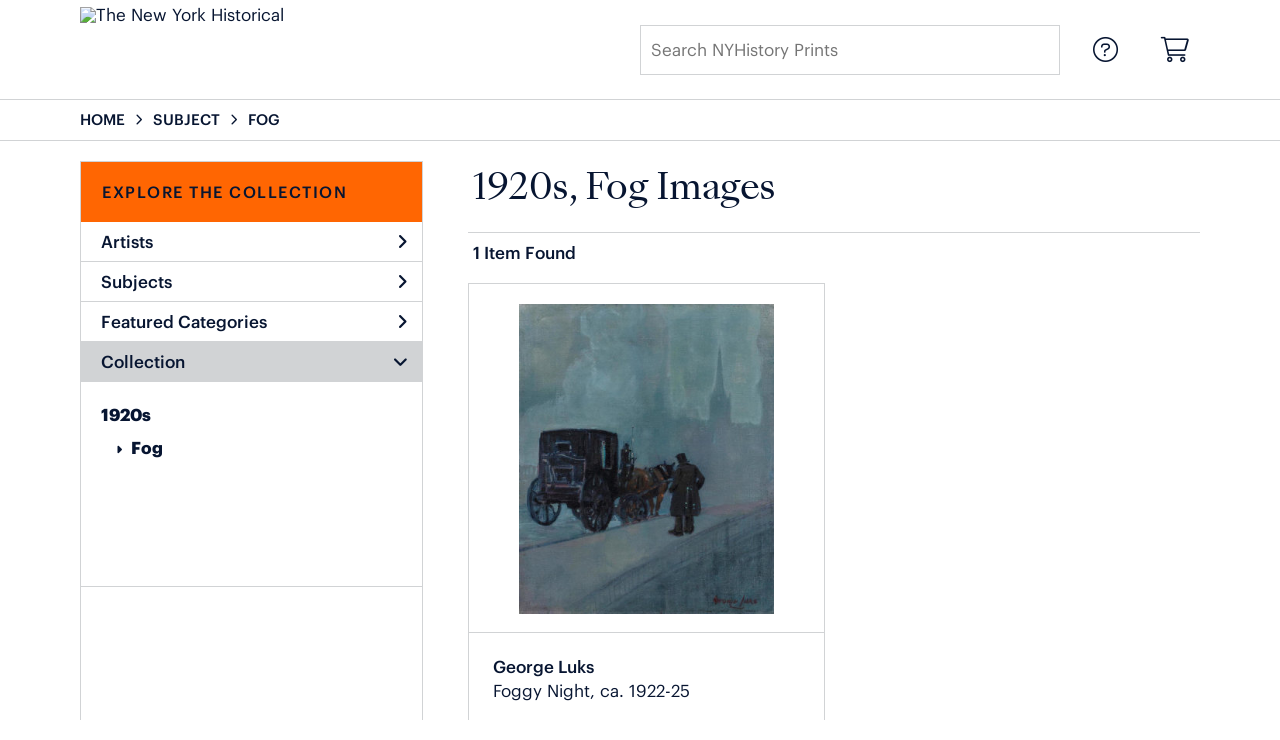

--- FILE ---
content_type: text/html; charset=UTF-8
request_url: https://prints.nyhistory.org/search/collection/1920s/subject/fog
body_size: 3484
content:
<!DOCTYPE html>
<html lang="en-US">
<head>
<meta charset="utf-8">
<title>1920s, Fog Images Prints - NYHistory Prints | Custom Prints and Framing from The New York Historical - prints.nyhistory.org</title>
<meta name="viewport" content="width=device-width, initial-scale=1">
<meta http-equiv="content-type" content="text/html;charset=UTF-8">
<meta name="title" content="1920s, Fog Images Prints - NYHistory Prints | Custom Prints and Framing from The New York Historical - prints.nyhistory.org">
<meta name="description" content="1920s, Fog Images Custom Prints and Framing from The New York Historical - (1 items). Archival paper prints and reproductions on canvas for your home or office.">
<meta name="csrf-token" content="ujisk9TiKRk5G7MVM3JtAglZslOpqntSEA0ejwKP">
<meta property="og:site_name" content="The New York Historical">
<meta property="og:title" content="1920s, Fog Images Prints - NYHistory Prints | Custom Prints and Framing from The New York Historical - prints.nyhistory.org">
<meta property="og:url" content="https://prints.nyhistory.org/search/collection/1920s/subject/fog">
<link rel="canonical" href="https://prints.nyhistory.org/search/collection/1920s/subject/fog" />
<link rel="icon" type="image/ico" href="/img/museum_web/nyhs/favicon-nyhs-2.png">
<link rel="stylesheet" href="/css/museum_web/nyhs/styles.css?v=ywimnbpn5spcobl0">
<link rel="stylesheet" href="/fonts/fontawesome6/css/all.min.css">
<script src="//ajax.googleapis.com/ajax/libs/jquery/1.12.0/jquery.min.js"></script>
<script src="/js/jquery.autocomplete.min.js"></script>
<script src="/js/jquery.expander.min.js"></script>
<script src="/js/slick.min.js"></script>
<script src="/js/global-1-3.min.js"></script>
<script src="/js/museum_web/nyhs/global-1-2.min.js?v=ywimnbpn5spcobl0"></script>
<script src="/js/jquery.scrollUp.min.js"></script>
<script>
window.dataLayer = window.dataLayer || [];
window.dataLayer.push({
	'domain_config': {
		'domain_name': 'prints.nyhistory.org',
		'ga4_id': 'G-EC9SRZ79BW',
		'ga4_id_rollup': 'G-P3D19VJ3BP',
	}
});


</script>
 
<script>
window.dataLayer.push({
	'event': 'view_item_list',
	'ecommerce': {
		'impressions': [
			{
			'id': '505845',
			'name': 'George Luks, Foggy Night, ca. 1922-25 (505845)',
			'position': 1,
			'list': '/search/collection/1920s/subject/fog',
		},
			]
	}
});
</script>


<!-- Google Tag Manager -->
<script>(function(w,d,s,l,i){w[l]=w[l]||[];w[l].push({'gtm.start':
new Date().getTime(),event:'gtm.js'});var f=d.getElementsByTagName(s)[0],
j=d.createElement(s),dl=l!='dataLayer'?'&l='+l:'';j.async=true;j.src=
'https://www.googletagmanager.com/gtm.js?id='+i+dl;f.parentNode.insertBefore(j,f);
})(window,document,'script','dataLayer','GTM-5HLSXV2');</script>
<!-- End Google Tag Manager -->
</head>
<body>
<!-- Google Tag Manager (noscript) -->
<noscript><iframe src="https://www.googletagmanager.com/ns.html?id=GTM-5HLSXV2" height="0" width="0" style="display:none;visibility:hidden"></iframe></noscript>
<!-- End Google Tag Manager (noscript) -->
<div id="header" class="row header-desktop">
	<div class="header-wrapper">
		<div class="header-desktop-row">
			<div class="container">
				<div class="header-desktop-left">
					<div class="header-logo-wrapper">
						<div class="header-logo-image">
							<a href="/" class="noline header-logo-link"><img data-gtm-event="header-logo" aria-label="The New York Historical" alt="The New York Historical" class="header-logo" src="/img/museum_web/nyhs/nyhs-prints-logo.png"></a>
						</div>
											</div>
				</div>
				<div class="header-desktop-center"></div>
				<div class="header-desktop-right">
					<div class="desktop-search-box show">
						<div id="header-search-box-input-result">
							<input class="header-desktop-search-input" type="text" value="" placeholder="Search NYHistory Prints" name="q" id="autocomplete" onblur="this.value=''">
							<i class="fad fa-spinner fa-spin search-spinner"></i>
						</div>
					</div>
					<div class="header-nav">
						<a data-gtm-event="header-nav" href="/info/help"><div class="header-nav-item"><i class="fal fa-circle-question"></i></div></a>
						<a href="/cart"><div class="header-nav-item"><i data-gtm-event="header-cart" class="fal fa-shopping-cart"></i><span class="header-desktop-cart-count" id="header-cart-count"></span></div></a>
					</div>
				</div>
			</div>
		</div>
	</div>
</div>

<div class="header-mobile row">
	<div class="header-mobile-row">
		<div class="header-mobile-icon-wrap left">
			<a class="toggle-mobile-search"><i data-gtm-event="mobile-header-search" class="fa-header-mobile mag-glass"></i></a>
		</div>

			<div class="mobile-header-logo-wrapper">
				<div class="mobile-header-logo-image">
					<a href="/" class="noline header-logo-link"><img data-gtm-event="mobile-header-logo" aria-label="The New York Historical" alt="The New York Historical" class="mobile-header-logo" src="/img/museum_web/nyhs/nyhs-prints-logo.png"></a>
				</div>
				<div class="mobile-header-logo-text">
					
				</div>
			</div>

		<div class="header-mobile-icon-wrap header-mobile-icon-more right">
			<a class="toggle-mobile-overlay"><i data-gtm-event="mobile-header-more" class="fa-header-mobile more"></i></a>
		</div>
		<div class="header-mobile-icon-wrap-close header-mobile-icon-hidden">
			<a class="toggle-mobile-overlay"><i data-gtm-event="mobile-header-close" class="fa-header-mobile close-nav"></i></a>
		</div>
	</div>
</div>

<div id="header-mobile-search">
	<div class="header-mobile-search-row">
		<div id="header-mobile-search-input-result">
			<input class="header-mobile-search-input" type="text" value="" placeholder="Search NYHistory Prints" name="q" id="autocomplete-mobile" onblur="this.value=''">
		</div>
	</div>
</div>


<section class="crumb-trail-full">
	<div class="container crumb-trail row">
		<div id="crumb-trail-left" class="crumb-trail-wrapper twelve columns">
			<a href="/" class="noline">HOME</a><i class="fa-crumb-trail angle-right"></i>SUBJECT<i class="fa-crumb-trail angle-right"></i><h2>FOG</h2>
		</div>
			</div>
</section>



<div class="container">

	<div class="row">

		<div id="ixs-container">

			<div id="ixs-navigation-container" class="row">
		<a class="toggle-mobile-overlay">
		<div class="ixs-overlay-close">
			<div class="title">NAVIGATION</div>
			<div class="header-mobile-icon-wrap">
				<div class="header-mobile-right-nav">
					<i data-gtm-event="mobile-header-more" class="fa-header-mobile close-nav"></i>
				</div>
			</div>
		</div>
		</a>

		<a href="/"><div data-gtm-event="mobile-header-home" class="ixs-row category-head clickable">Home</div></a>
		<a href="/info/about-our-products"><div data-gtm-event="mobile-header-about" class="ixs-row category-head clickable">About</div></a>
		<a href="/info/help"><div data-gtm-event="mobile-header-help" class="ixs-row category-head clickable">Help</div></a>
		<a href="/cart"><div data-gtm-event="mobile-header-cart" class="ixs-row category-head clickable">View Cart</div></a>

	</div>

	<div id="ixs-wrapper">

		<div id="ixs">
	<div class="ixs-title">Explore the Collection</div>



		<div class="ixs-row category-head clickable closed" id="ixs-artists" data-gtm-event="ixs-view-artists" onclick="ajax_load('#ixs', '/indexsearch/artist_alpha/');return false;">Artists<i class="ixs-fa angle-right"></i></div>
			<div class="ixs-row category-head clickable closed" data-gtm-event="ixs-view-subjects" onclick="ajax_load('#ixs', '/indexsearch/update/subject/');return false;">Subjects<i class="ixs-fa angle-right"></i></div>
		<div class="ixs-row category-head clickable closed" id="ixs-featured-categories" data-gtm-event="ixs-view-back-to-features" onclick="ajax_load('#ixs', '/indexsearch/base');return false;">Featured Categories<i class="ixs-fa angle-right"></i></div>

	
		
							<div class="ixs-row category-head open">Collection<i class="ixs-fa angle-down"></i></div>
							<div id="ixs-scroll-div">
							<ul id="ixs-list">
							<li class="ixs-list-item selected"><a data-gtm-event="ixs-tag-list-click" href="/search/collection/1920s">1920s</a></li>
							<ul class="ixs-list-child" style="display:block;">
							<li class="ixs-list-item selected"><a data-gtm-event="ixs-tag-list-click" href="/search/subject/fog" target="_top">Fog</a></li>
							</ul>
							</div>
							</ul>
			
		
	

</div>

	</div>

		</div>

		<div class="body-container">

			<div class="section-title-plp-wrapper row">
				<div class="section-title plp"><h2>1920s, Fog Images</h2></div>
							</div>

			<div class="plp-tools row">
				<div class="plp-pagination-head-text six columns"><h2>1 Item Found</h2></div>
				<div class="plp-pagination-head-buttons six columns cd-pagination">
														</div>
			</div>

			<div class="row plp-container">
			
				<div class="row plp-item">
					<div class="plp-item-image-wrap">
						<a href="/detail/505845/luks-foggy-night-ca.-1922-25" data-gtm-event="product-click" data-list="/search/collection/1920s/subject/fog" data-name="George Luks, Foggy Night, ca. 1922-25 (505845)" data-id="505845" data-pos="1" class="plp-item-image-hover"><img src="/vitruvius/render/400/505845.jpg" class="plp-item-image" alt="George Luks - Foggy Night, ca. 1922-25" /></a>
					</div>
					<div class="plp-item-info-wrap">
						<h3><a href="/detail/505845/luks-foggy-night-ca.-1922-25" data-gtm-event="product-click" data-list="/search/collection/1920s/subject/fog" data-name="George Luks, Foggy Night, ca. 1922-25 (505845)" data-id="505845" data-pos="1"><div class="item-artist">George Luks</div><div class="item-title">Foggy Night, ca. 1922-25</div></a></h3>
					</div>
				</div>

			
			</div>

			
		</div>

	</div>

</div>

<div class="footer">
	<div class="footer-links-wrapper row">
		<div class="container footer-container">
			<div class="row">
					<div class="four columns">
														<div class="footer-list-header">THE NEW YORK HISTORICAL</div>
					<hr class="footer-line">
					<div class="footer-list">
																															<li>The New York Historical</li>
																																					<li>170 Central Park West</li>
																																					<li>at Richard Gilder Way (77th St)</li>
																																					<li>New York, NY 10024</li>
																																					<li>&nbsp;&nbsp;&nbsp;</li>
																																					<li><a data-gtm-event="footer-link-out-visit-nyhistory.org" href="https://www.nyhistory.org/" target="_blank">Visit nyhistory.org</a></li>
																																					<li><a data-gtm-event="footer-link-out-visit-shop.nyhistory.org" href="https://shop.nyhistory.org/" target="_blank">Visit shop.nyhistory.org</a></li>
																					</div>
													</div>
					<div class="four columns">
														<div class="footer-list-header">NYHISTORY PRINTS</div>
					<hr class="footer-line">
					<div class="footer-list">
																															<li><a data-gtm-event="footer-link-about-nyhistory-prints" href="/info/about-our-products">About NYHistory Prints</a></li>
																																					<li><a data-gtm-event="footer-link-help" href="/info/help">Help</a></li>
																																					<li><a data-gtm-event="footer-link-contact-info" href="/info/help#anchor-contact-information">Contact Info</a></li>
																																					<li><a data-gtm-event="footer-link-shopping-cart" href="/cart">Shopping Cart</a></li>
																					</div>
													</div>
					<div class="four columns">
														<div class="footer-list-header">MEMBERS SAVE 10%</div>
					<hr class="footer-line">
					<div class="footer-list">
																															<li>Enter your member number in the form at checkout and get 10% off your order.</li>
																					</div>
													</div>
					<div class="four columns">
														<div class="footer-list-header">FOLLOW US ON</div>
					<hr class="footer-line">
					<div class="footer-social-icon-list">
																															<a data-gtm-event="footer-social-icon" href="https://www.facebook.com/nyhistory" target="_blank"><div class="fab fa-facebook"></div></a>
																																					<a data-gtm-event="footer-social-icon" href="https://twitter.com/nyhistory" target="_blank"><div class="fab fa-twitter"></div></a>
																																					<a data-gtm-event="footer-social-icon" href="https://www.instagram.com/nyhistory/" target="_blank"><div class="fab fa-instagram"></div></a>
																					</div>
													</div>
				</div>
			<div class="row">
					<div class="three columns">
																												<div class="footer-list">
																				<a href="https://www.nyhistory.org/"><img aria-label="The New York Historical" alt="The New York Historical" class="footer-logo" src="/img/museum_web/nyhs/The_New_York_Historical_lockup_210w.png"></a>
																												</div>
													</div>
				</div>
		</div>
	</div>

	<div class="footer-copyright row">
		<div class="container footer-container">
			<div class="six columns copyright-row left">
				&copy; 2026 The New York Historical, All Rights Reserved
			</div>
			<div class="six columns copyright-row right">
				<a href="https://www.imagelab.co/" target="blank"><div class="footer-service-label"></div></a>
			</div>
		</div>
	</div>
</div>
</body>
</html>

--- FILE ---
content_type: text/css
request_url: https://prints.nyhistory.org/css/museum_web/nyhs/styles.css?v=ywimnbpn5spcobl0
body_size: 16690
content:
@charset "UTF-8";
/*! normalize.css v3.0.2 | MIT License | git.io/normalize */html{-ms-text-size-adjust:100%;font-family:sans-serif}article,aside,details,figcaption,figure,footer,header,hgroup,main,menu,nav,section,summary{display:block}audio,canvas,progress,video{display:inline-block;vertical-align:baseline}audio:not([controls]){display:none;height:0}[hidden],template{display:none}a{background-color:transparent}a:active,a:hover{outline:0}abbr[title]{border-bottom:1px dotted}b,strong{font-weight:700}dfn{font-style:italic}h1{font-size:2em;margin:.67em 0}mark{background:#ff0;color:#000}small{font-size:80%}sub,sup{font-size:75%;line-height:0;position:relative;vertical-align:baseline}sup{top:-.5em}sub{bottom:-.25em}img{border:0}svg:not(:root){overflow:hidden}figure{margin:1em 40px}hr{box-sizing:content-box;height:0}pre{overflow:auto}code,kbd,pre,samp{font-family:monospace,monospace;font-size:1em}button,input,optgroup,select,textarea{color:inherit;font:inherit;margin:0}button{overflow:visible}button,select{text-transform:none}button,html input[type=button],input[type=reset],input[type=submit]{-webkit-appearance:button;cursor:pointer}button[disabled],html input[disabled]{cursor:default}button::-moz-focus-inner,input::-moz-focus-inner{border:0;padding:0}input{line-height:normal}input[type=checkbox],input[type=radio]{box-sizing:border-box;padding:0}input[type=number]::-webkit-inner-spin-button,input[type=number]::-webkit-outer-spin-button{height:auto}input[type=search]{-webkit-appearance:textfield;box-sizing:content-box}input[type=search]::-webkit-search-cancel-button,input[type=search]::-webkit-search-decoration{-webkit-appearance:none}fieldset{border:1px solid silver;margin:0 2px;padding:.35em .625em .75em}legend{border:0;padding:0}textarea{overflow:auto}optgroup{font-weight:700}table{border-collapse:collapse;border-spacing:0}td,th{padding:0}.container{margin:0 auto;max-width:1580px;padding:0 20px;position:relative}.column,.columns,.container{box-sizing:border-box;width:100%}.column,.columns{float:left}@media (min-width:400px){.container{max-width:none;padding-left:20px;padding-right:20px;width:auto}}@media (min-width:1000px){.container{padding-left:60px;padding-right:60px}}@media (min-width:1200px){.container{max-width:none;padding-left:80px;padding-right:80px;width:auto}}@media (min-width:1580px){.container{max-width:1580px}}@media (min-width:550px){.column,.columns{margin-left:4%}.column:first-child,.columns:first-child{margin-left:0}.one.column,.one.columns{width:4.6666666667%}.two.columns{width:13.3333333333%}.three.columns{width:22%}.four.columns{width:30.6666666667%}.five.columns{width:39.3333333333%}.six.columns{width:48%}.seven.columns{width:56.6666666667%}.eight.columns{width:65.3333333333%}.nine.columns{width:74%}.ten.columns{width:82.6666666667%}.eleven.columns{width:91.3333333333%}.twelve.columns{margin-left:0;width:100%}.one-third.column{width:30.6666666667%}.two-thirds.column{width:65.3333333333%}.one-half.column{width:48%}.offset-by-one.column,.offset-by-one.columns{margin-left:8.6666666667%}.offset-by-two.column,.offset-by-two.columns{margin-left:17.3333333333%}.offset-by-three.column,.offset-by-three.columns{margin-left:26%}.offset-by-four.column,.offset-by-four.columns{margin-left:34.6666666667%}.offset-by-five.column,.offset-by-five.columns{margin-left:43.3333333333%}.offset-by-six.column,.offset-by-six.columns{margin-left:52%}.offset-by-seven.column,.offset-by-seven.columns{margin-left:60.6666666667%}.offset-by-eight.column,.offset-by-eight.columns{margin-left:69.3333333333%}.offset-by-nine.column,.offset-by-nine.columns{margin-left:78%}.offset-by-ten.column,.offset-by-ten.columns{margin-left:86.6666666667%}.offset-by-eleven.column,.offset-by-eleven.columns{margin-left:95.3333333333%}.offset-by-one-third.column,.offset-by-one-third.columns{margin-left:34.6666666667%}.offset-by-two-thirds.column,.offset-by-two-thirds.columns{margin-left:69.3333333333%}.offset-by-one-half.column,.offset-by-one-half.columns{margin-left:52%}}h1,h2,h3,h4,h5,h6{font-weight:300;margin-bottom:2rem;margin-top:0}h1{font-size:4rem;line-height:1.2}h1,h2{letter-spacing:-.1rem}h2{font-size:3.6rem;line-height:1.25}h3{font-size:3rem;letter-spacing:-.1rem;line-height:1.3}h4{font-size:2.4rem;letter-spacing:-.08rem;line-height:1.35}h5{font-size:1.8rem;letter-spacing:-.05rem;line-height:1.5}h6{font-size:1.5rem;letter-spacing:0;line-height:1.6}@media (min-width:550px){h1{font-size:5rem}h2{font-size:4.2rem}h3{font-size:3.6rem}h4{font-size:3rem}h5{font-size:2.4rem}h6{font-size:1.5rem}}p{margin-top:0}a:hover{color:#071531}input[type=email],input[type=number],input[type=password],input[type=search],input[type=tel],input[type=text],input[type=url],select,textarea{background-color:#fff;border:1px solid #d1d3d5;border-radius:0;box-shadow:none;box-sizing:border-box;height:38px;padding:6px 10px}input[type=email],input[type=number],input[type=password],input[type=search],input[type=tel],input[type=text],input[type=url],textarea{-webkit-appearance:none;-moz-appearance:none;appearance:none}textarea{min-height:65px;padding-bottom:6px;padding-top:6px}input[type=email]:focus,input[type=number]:focus,input[type=password]:focus,input[type=search]:focus,input[type=tel]:focus,input[type=text]:focus,input[type=url]:focus,select:focus,textarea:focus{border:1px solid #bcbec0;outline:0}label,legend{display:block;font-weight:500;margin-bottom:.5rem}fieldset{border-width:0;padding:0}input[type=checkbox],input[type=radio]{display:inline}label>.label-body{display:inline-block;font-weight:400;margin-left:.5rem}ul{list-style:circle inside}ol{list-style:decimal inside}ol,ul{margin-top:0;padding-left:0}ol ol,ol ul,ul ol,ul ul{font-size:100%;margin:1.5rem 0 1.5rem 3rem}li{margin-bottom:1rem;margin-left:1px}code{background:#f1f1f1;border:1px solid #d1d3d5;border-radius:4px;font-size:90%;margin:0 .2rem;padding:.2rem .5rem;white-space:nowrap}pre>code{display:block;padding:1rem 1.5rem;white-space:pre}td,th{border-bottom:1px solid #d1d3d5;padding:12px 15px;text-align:left}td:first-child,th:first-child{padding-left:0}td:last-child,th:last-child{padding-right:0}.button,button{margin-bottom:1rem}fieldset,input,select,textarea{margin-bottom:1.5rem}blockquote,dl,figure,form,ol,p,pre,table,ul{margin-bottom:2.5rem}.u-full-width{box-sizing:border-box;width:100%}.u-max-full-width{box-sizing:border-box;max-width:100%}.u-half-width{box-sizing:border-box;width:50%}.u-pull-right{float:right}.u-pull-left{float:left}.alert{border-left:20px solid;display:block;font-weight:700;margin-bottom:20px}.alert-title{font-size:150%;line-height:normal}.alert-success{background-color:#4caf50;border-left-color:#2f7031;color:#fff}.alert-info{background-color:#3498db;border-left-color:#1d5f8b;color:#fff}.alert-warning{background-color:#ff9800;border-left-color:#aa6500;color:#fff}.alert-error{background-color:#c0392b;border-left-color:#80261c;color:#fff}.alert ul,.alert ul>li:last-child{margin-bottom:0}input.has-error,select.has-error{background-color:#f2d7d5;border-color:#c0392b}hr{border-width:0;border-top:1px solid #d1d3d5;margin-bottom:3.5rem;margin-top:3rem}.container:after,.row:after,.u-cf{clear:both;content:"";display:table}.text-right{text-align:right}.text-left{text-align:left}.text-center{text-align:center}@font-face{font-family:Graphik Regular;font-style:normal;font-weight:400;src:url(/fonts/nyhs/Graphik-Regular-Web.woff2) format("woff2")}@font-face{font-family:Graphik Regular;font-style:italic;font-weight:400;src:url(/fonts/nyhs/Graphik-RegularItalic-Web.woff2) format("woff2")}@font-face{font-family:Graphik Regular;font-style:normal;font-weight:700;src:url(/fonts/nyhs/Graphik-Bold-Web.woff2) format("woff2")}@font-face{font-family:Graphik Regular;font-style:medium;font-weight:500;src:url(/fonts/nyhs/Graphik-Medium-Web.woff2) format("woff2")}@font-face{font-family:Graphik Regular;font-style:italic;font-weight:500;src:url(/fonts/nyhs/Graphik-MediumItalic-Web.woff2) format("woff2")}@font-face{font-family:SangBleu;font-style:normal;font-weight:400;src:url(/fonts/nyhs/SangBleu1804-Regular-Web.woff2) format("woff2")}@font-face{font-family:SangBleu;font-style:medium;font-weight:500;src:url(/fonts/nyhs/SangBleu1804-Medium-Web.woff2) format("woff2")}@font-face{font-family:SangBleu;font-style:bold;font-weight:700;src:url(/fonts/nyhs/SangBleu1804-Bold-Web.woff2) format("woff2")}@font-face{font-family:SangBleu;font-style:italic;font-weight:700;src:url(/fonts/nyhs/SangBleu1804-BoldItalic-Web.woff2) format("woff2")}*{border:0}*,body,html{margin:0;padding:0}body,html{box-sizing:border-box}body *,html *{box-sizing:inherit}html{-webkit-text-size-adjust:100%;box-sizing:border-box;font-size:62.5%;height:100%}h1,h2,h3{color:inherit;font-family:inherit;font-size:inherit;font-weight:inherit;letter-spacing:inherit;line-height:inherit}form,h1,h2,h3{display:inline}body{-webkit-font-smoothing:antialiased;background-color:#fff;box-sizing:border-box;color:#071531;font-family:Graphik Regular,Helvetica,Arial,sans-serif,Verdana;font-size:1.7rem;font-weight:400;line-height:30px;margin:0;min-height:100%;padding-top:100px;position:relative;text-rendering:optimizeLegibility}@media (min-width:1000px){body{padding-top:100px}}a.anchor-space{border-bottom:unset;display:block;margin-top:-100px;padding-top:100px}div.anchor{scroll-margin-top:120px}.flex-vertical-center{align-items:center;display:flex;height:inherit}.body-paragraph{font-size:inherit;padding:0}.body-paragraph-offset{font-size:inherit;padding:0 20px 0 0}.body-paragraph p,.body-paragraph-offset p{margin:20px 0}@media (min-width:1000px){.body-paragraph,.body-paragraph-offset{padding:0 20px}}h1,h2,h3,h4,h5,h6{line-height:1.2;margin:0 0 1em}h1,h1 a,h2,h2 a,h3,h3 a,h4,h4 a,h5,h5 a,h6,h6 a{font-weight:inherit}p{margin-bottom:1em}em{font-style:italic}.bold-text,b,strong{font-weight:500}.uppercase{text-transform:uppercase}.italic,em,i{font-style:italic;font-variation-settings:"ital" 1}a,a:visited{color:#071531}a,a:hover,a:visited{text-decoration:none}a:hover{color:#ff6602}a:active{color:#071531;text-decoration:none}a.anchor-override{border-bottom:unset;padding-bottom:unset}a.noline,a.noline:visited{text-decoration:none}a.noline,a.noline:hover,a.noline:visited{border-bottom:unset;color:inherit;padding-bottom:unset}a.noline:hover{text-decoration:underline}a.noline:active{border-bottom:unset;color:red;padding-bottom:unset;text-decoration:none}a.line-white,a.line-white:visited{color:#fff;text-decoration:underline}a.line-white:active,a.line-white:hover{color:#fff;text-decoration:none}a.brand-color,a.brand-color:visited{color:#ff6602;text-decoration:none}a.brand-color:hover{color:#071531;text-decoration:none}a.brand-color:active{color:#ff6602;text-decoration:none}a img,a.button{text-decoration:none}.cms-section-title,.section-title{border-bottom:1px solid #d1d3d5;font-family:SangBleu,Georgia,serif;font-size:3.5rem;font-weight:400;letter-spacing:-.5px;line-height:normal;margin:30px 0;padding-bottom:15px;text-transform:none}.body-container .row:first-of-type .cms-section-title,.body-container .row:first-of-type .section-title{margin-top:0}.pdp-disco-title{font-family:inherit;font-size:3.5rem;font-weight:500;line-height:normal;margin:100px 0}hr,hr.gray-line{background-color:#d1d3d5;border:none;color:#d1d3d5;height:1px;margin:5px 0;width:100%}@media (min-width:1000px){.cms-section-title,.pdp-disco-title,.section-title{font-size:4.5rem}}.error-404{font-family:inherit;font-size:10vw;line-height:normal;margin:100px 0}.error-404,.error-404-body{display:flex;font-weight:500;justify-content:center}.error-404-body{font-size:1.7rem;margin:0 10%;text-align:center}.button,button,input[type=button],input[type=reset],input[type=submit]{align-items:center;background-color:#ff6602;border:0 solid transparent;border-radius:0;box-sizing:border-box;color:#071531;cursor:pointer;display:inline-flex;font-family:Graphik Regular,Helvetica,Arial,sans-serif;font-size:1.8rem;font-style:normal;font-weight:400;height:59px;justify-content:center;letter-spacing:normal;line-height:normal;padding:0 24px;text-decoration:none;text-transform:capitalize;transition:all .15s}.button:focus,.button:hover,button:focus,button:hover,input[type=button]:focus,input[type=button]:hover,input[type=reset]:focus,input[type=reset]:hover,input[type=submit]:focus,input[type=submit]:hover{background-color:rgba(255,102,2,.8);border-color:#ff6602;color:#071531;outline:0;transition:all .15s}.button.button-primary,.button.button-primary:focus,.button.button-primary:hover,button.button-primary,button.button-primary:focus,button.button-primary:hover,input[type=button].button-primary,input[type=button].button-primary:focus,input[type=button].button-primary:hover,input[type=reset].button-primary,input[type=reset].button-primary:focus,input[type=reset].button-primary:hover,input[type=submit].button-primary,input[type=submit].button-primary:focus,input[type=submit].button-primary:hover{background-color:#ff6602;border-color:#ff6602;color:#071531}.button.primary{margin-bottom:0}.button:active{opacity:.6;transition:opacity .1s}button.cart-small{background-color:#fff;border:1px solid #071531;font-size:1.3rem;height:40px;margin:0 10px 8px;padding:0 20px}button.cart-small:hover{background-color:#ff6602;border:1px solid #ff6602;color:#071531}button.checkout-nav{background-color:#fff;border:1px solid #071531;font-size:1.6rem;height:65px;margin-bottom:0;width:225px}button.checkout-nav:hover{background-color:#ff6602;border:1px solid #ff6602;color:#071531}div.button-tags{display:inline-flex;margin:0 15px 15px 0}.button-tags a{align-items:center;background-color:#fff;border:1px solid #d1d3d5;border-radius:0;display:inline-flex;font-family:Graphik Regular,Helvetica,Arial,sans-serif;font-size:1.7rem;font-style:normal;font-weight:400;height:50px;justify-content:center;letter-spacing:normal;line-height:normal;padding:0 20px;text-decoration:none;text-transform:capitalize;-webkit-user-select:none;-moz-user-select:none;user-select:none}.button-tags a:hover{background-color:#ff6602;border-color:#ff6602;color:#071531;transition:all .2s}.button-tags a:active{transform:scale(.98)}@media (min-width:550px){.button-tags a{padding:0 20px}}#ixs-container{box-sizing:border-box;display:none;float:left;width:30.6666666667%}.body-container,.body-container.full-width{box-sizing:border-box;float:left;margin-left:0;width:100%}#ixs-container.overlay{background-color:#fff;bottom:0;display:block;left:0;opacity:0;overflow-y:scroll;overscroll-behavior:contain;position:fixed;right:0;top:100px;width:100%;z-index:98}@media (min-width:1000px){#ixs-container{display:block}#ixs-container.hide{display:none}.body-container{margin-left:4%;width:65.3333333333%}.body-container.full-width{margin-left:0;width:100%}}@media (min-width:1580px){#ixs-container{width:25%}.body-container{margin-left:3%;width:72%}}@media (min-width:1000px){else #ixs-container,else #ixs-container.hide{display:none}else .body-container,else .body-container.full-width{margin-left:0;width:100%}}@media (min-width:1580px){else #ixs-container{width:0}else .body-container{margin-left:0;width:100%}}.header-desktop,.header-desktop.fixed{left:0;position:fixed;right:0;top:0;z-index:98}.header-desktop{box-shadow:none;transition:all .5s}.header-desktop .header-wrapper{background-color:#fff;min-height:100%;position:relative;width:100%}.header-desktop .header-wrapper .header-desktop-row{border-bottom:1px solid #d1d3d5;height:100px}.header-desktop .header-wrapper .header-desktop-row .container{align-items:center;display:flex;height:100%;justify-content:center}.header-desktop .header-desktop-left{align-items:center;display:flex;justify-content:flex-start;margin-top:0;width:50%}.header-desktop .header-desktop-center{align-items:center;display:flex;flex-grow:1;justify-content:center;margin-top:0;width:0}.header-desktop .header-desktop-right{display:flex;justify-content:flex-end;width:50%}.header-desktop div.header-logo-wrapper{align-items:center;display:flex;flex-direction:column}.header-desktop div.header-logo-wrapper .header-logo-image{display:block;height:100px}.header-desktop div.header-logo-wrapper .header-logo-text{color:#071531;display:none;font-family:Graphik Regular,Helvetica,Arial,sans-serif;font-size:2.5rem;height:40px;line-height:1;margin:10px 0 0}.header-desktop img.header-logo{box-sizing:border-box;height:100px;overflow:visible;transition:all .3s;z-index:99}.header-desktop a.header-logo-link{line-height:1;transition:all .3s}.header-desktop .header-nav{align-items:center;display:flex;flex:none;flex-direction:row;font-size:1.4rem;font-weight:500;height:100%;margin:0;padding:0;position:relative}.header-desktop .header-nav div.header-nav-item{align-items:center;border-radius:0;cursor:pointer;display:flex;height:50px;justify-content:center;line-height:1;margin-bottom:0;padding:0;position:relative;transition:all .3s;width:50px}.header-desktop .header-nav div.header-nav-item,.header-desktop .header-nav div.header-nav-item:hover{background-color:transparent;border:0;color:#071531}.header-desktop .header-nav div.header-nav-item:hover i{color:#071531}.header-desktop .header-desktop-left .header-nav{justify-content:flex-start}.header-desktop .header-desktop-left div.header-nav-item{margin-right:20px}.header-desktop .header-desktop-right .header-nav{justify-content:flex-end}.header-desktop .header-desktop-right div.header-nav-item{margin-left:20px}.header-desktop .header-nav div.header-nav-item i{color:#071531;cursor:pointer;font-size:2.5rem}.header-desktop .header-desktop-cart-count{font-size:1.3rem;position:absolute;right:-2px;top:-5px}.header-desktop .header-desktop-row.sticky-active{animation-duration:.3s;animation-fill-mode:both;animation-name:headerSlideDown;background-color:#fff;height:80px;left:0;position:fixed;top:0;width:100%;z-index:98}.header-desktop .header-desktop-row.sticky-active .header-nav div.header-nav-item{height:40px;width:40px}.header-desktop .header-desktop-row.sticky-active .header-nav div.header-nav-item i{font-size:1.5rem}.header-desktop .header-desktop-row.sticky-active .header-logo-image{display:none}div.desktop-search-box div{width:100%}div.desktop-search-box-2.show,div.desktop-search-box.show{display:flex;margin-bottom:0;position:relative;width:75%}div.desktop-search-box-2.hide,div.desktop-search-box.hide{display:none}input.header-desktop-search-input,input.header-desktop-search-input-2{float:right;height:50px;margin-bottom:0;width:100%}input.header-desktop-search-input-2{height:30px}div.desktop-search-box-2.show input.header-desktop-search-input-2,div.desktop-search-box.show input.header-desktop-search-input{animation-duration:.3s;animation-fill-mode:both;animation-name:desktopSearchExpand}div.desktop-search-box-2.collapse input.header-desktop-search-input-2,div.desktop-search-box.collapse input.header-desktop-search-input{animation-duration:.3s;animation-fill-mode:both;animation-name:desktopSearchCollapse}#header-search-box-input-result i.search-spinner,#header-search-box-input-result-2 i.search-spinner-2{color:#999;display:none;font-size:20px;position:absolute;right:10px;top:15px}#header-search-box-input-result-2 i.search-spinner-2{font-size:15px;top:8px}#header-search-box-input-result i.search-spinner.show,#header-search-box-input-result-2 i.search-spinner-2.show{display:block}#header-search-box-input-result .autocomplete-suggestions{top:50px}#header-search-box-input-result-2 .autocomplete-suggestions{top:35px}.autocomplete-suggestions{background:rgba(0,0,0,.9);border:1px solid #999;max-height:500px;overflow:auto;padding:5px}.autocomplete-no-suggestion,.autocomplete-suggestion{color:#fff;cursor:pointer;overflow:hidden;padding:2px 5px 2px 20px;white-space:nowrap}.autocomplete-selected{background:#f0f0f0;color:#000}.autocomplete-suggestions strong{color:inherit;font-weight:400}.autocomplete-group{border-top:1px solid grey;color:#fff;font-size:2.1rem;font-weight:700;margin-top:10px;padding:7px;text-transform:uppercase}.autocomplete-group strong{border-bottom:1px solid #000;display:block}#navOverlay{background-color:rgba(0,0,0,.6);content:"";display:none;height:100%;left:0;position:fixed;top:0;width:100%;z-index:95}.header-wrapper .header-mega-menu{background-color:#071531;height:45px;position:relative;z-index:1000}.header-wrapper .header-mega-menu .container{align-items:center;display:flex;height:100%;justify-content:flex-start}.header-wrapper .header-mega-menu .header-desktop-center,.header-wrapper .header-mega-menu .header-desktop-left,.header-wrapper .header-mega-menu .header-desktop-right{height:100%}.header-wrapper .header-mega-menu .header-desktop-center{display:none}.header-wrapper .header-mega-menu .nav-item{align-items:center;border-radius:0;display:flex;height:100%;margin:0;padding:0 20px}.header-wrapper .header-mega-menu .header-desktop-left .nav-item:first-of-type{padding-left:0}.header-wrapper .header-mega-menu .header-desktop-right .nav-item:last-of-type{padding-right:0}.header-wrapper .header-mega-menu .nav-item,.header-wrapper .header-mega-menu .nav-item>a{color:#fff;cursor:pointer;font-family:Graphik Regular,Helvetica,Arial,sans-serif;font-size:1.6rem;font-weight:500;letter-spacing:normal;text-decoration:none;text-transform:none;transition:all .15s;z-index:100}.header-wrapper .header-mega-menu .nav-item>a{align-items:center;display:flex;height:100%}.header-wrapper .header-mega-menu .nav-item:hover,.header-wrapper .header-mega-menu .nav-item>a:hover{background-color:#071531;color:#ff6602;transition:all .15s}.header-wrapper .header-mega-menu .header-desktop-center .nav-item>i,.header-wrapper .header-mega-menu .nav-full .nav-item>i,.header-wrapper .header-mega-menu .nav-left .nav-item>i{font-size:1.6rem;padding-left:10px;position:relative;top:-1px}.header-wrapper .header-mega-menu .nav-item>a>i{font-size:1.6rem;padding-left:10px;position:relative}.header-wrapper .header-mega-menu.sticky-active{animation-duration:.3s;animation-fill-mode:both;animation-name:headerSlideDown;background-color:#fff;left:0;position:fixed;top:0;width:100%}.header-wrapper .header-mega-menu.sticky-active .header-desktop-left,.header-wrapper .header-mega-menu.sticky-active .header-desktop-right{display:flex}.header-wrapper .header-mega-menu.sticky-active .header-nav div.header-nav-item{height:40px;width:40px}.header-wrapper .header-mega-menu.sticky-active .header-nav div.header-nav-item i{font-size:1.5rem}@keyframes headerSlideDown{0%{transform:translateY(-59px)}to{transform:translateY(0)}}.header-mega-menu div.nav-item div.sub-menu{background:#fff;border:0 solid #e0e0e0;box-shadow:0 10px 10px rgba(0,0,0,.2);box-sizing:border-box;color:#000;cursor:auto;display:none;float:left;font-family:Graphik Regular,Helvetica,Arial,sans-serif;font-size:1.8rem;height:450px;left:0;line-height:20px;overflow-x:visible;padding:0;position:absolute;top:45px;width:100%;z-index:10}@media (min-width:1000px){.header-mega-menu div.nav-item div.sub-menu{left:60px;width:calc(100% - 120px)}}@media (min-width:1200px){.header-mega-menu div.nav-item div.sub-menu{left:80px;width:calc(100% - 160px)}}.header-mega-menu div.nav-item div.sub-menu a{font-size:1.8rem;font-weight:400;width:-moz-fit-content;width:fit-content}.header-mega-menu div.nav-item div.sub-menu a:hover{color:#ff6602;text-decoration:underline}.header-mega-menu div.nav-item .sub-menu a{text-transform:none}.header-mega-menu div.nav-item .sub-menu-full{box-sizing:border-box;float:left;height:100%;padding:30px 60px;position:relative;width:100%}.header-mega-menu div.nav-item .sub-menu-left{box-sizing:border-box;float:left;height:100%;padding:30px;position:relative;width:70%}.header-mega-menu div.nav-item .sub-menu-right-img{box-sizing:border-box;float:right;height:100%;width:30%}.header-mega-menu div.nav-item .sub-menu-right-img a{display:block!important;height:100%!important;width:100%!important}.header-mega-menu div.nav-item .sub-menu-left-img{box-sizing:border-box;float:left;height:100%;width:30%}.header-mega-menu div.nav-item .sub-menu-left-img a{display:block!important;height:100%!important;width:100%!important}.header-mega-menu div.nav-item .sub-menu-img,.header-mega-menu div.nav-item .sub-menu-img-top-seller{background-position:50%;background-repeat:no-repeat;background-size:cover;height:100%;position:relative;text-transform:none;transition-delay:.2s;transition:background .3s ease}.header-mega-menu div.nav-item ul.sub-menu-list{list-style:none;margin-bottom:0;text-transform:none}.header-mega-menu div.nav-item ul.sub-menu-list li a{display:block}.header-mega-menu div.nav-item ul.sub-menu-list.truncate li a{overflow:hidden;text-overflow:ellipsis;white-space:nowrap;width:100%}.header-mega-menu div.nav-item ul.sub-menu-list li,.header-mega-menu div.nav-item ul.sub-menu-list li i{margin-bottom:.75rem}.header-mega-menu div.nav-item ul.sub-menu-list .header{border-bottom:1px solid #b9b9b9;font-family:Graphik Regular,Helvetica,Arial,sans-serif;font-size:2rem;font-weight:500;margin:0 0 10px;padding:0 0 10px}.header-mega-menu div.nav-item ul.sub-menu-list.top-space{margin-top:30px}.header-mega-menu div.nav-item ul.sub-menu-list .button{font-size:1.3rem;font-weight:400;text-transform:none}.header-mega-menu div.nav-item .sub-menu-img .sub-menu-img-text-wrapper{align-content:flex-start;background-color:rgba(0,0,0,.4);bottom:0;box-sizing:border-box;display:flex;flex-direction:column;height:100%;justify-content:flex-end;padding:30px;position:absolute;width:100%}.header-mega-menu div.nav-item .sub-menu-img .sub-menu-img-text-wrapper.top{bottom:unset;top:0}.header-mega-menu div.nav-item .sub-menu-img .sub-menu-img-h1,.header-mega-menu div.nav-item .sub-menu-img .sub-menu-img-h1 a{color:#fff;font-size:3rem;margin-bottom:7px}.header-mega-menu div.nav-item .sub-menu-img .sub-menu-img-h2,.header-mega-menu div.nav-item .sub-menu-img .sub-menu-img-h2 a{color:#fff;font-size:1.8rem}.header-mega-menu div.nav-item .sub-menu .sub-menu-notice{background-color:#fff;bottom:0;color:#fff;left:0;padding:10px 0;position:absolute;text-align:center;width:100%}.header-mega-menu div.nav-item .sub-menu .sub-menu-notice-copy{font-family:Graphik Regular,Helvetica,Arial,sans-serif;font-size:1.6rem;font-weight:400;letter-spacing:.1rem;text-transform:none}.header-mega-menu div.nav-item .sub-menu .artist-alpha-row{display:flex;flex-wrap:wrap;justify-content:flex-start}.header-mega-menu div.nav-item .sub-menu .artist-alpha-row div{height:45px;width:12%}.header-mega-menu div.nav-item .sub-menu .artist-alpha-row div>a{line-height:1}.header-mobile{background-color:#fff;border-bottom:0 solid #d1d3d5;box-shadow:0 6px 4px -4px rgba(0,0,0,.149);height:100px;left:0;padding:0 20px;position:fixed;right:0;top:0;z-index:99}.header-mobile .header-mobile-row{align-items:center;display:flex;height:100%;justify-content:center}.header-mobile div.mobile-header-logo-wrapper{align-items:center;display:flex;flex-direction:column;padding:0 15px;width:70%}.header-mobile div.mobile-header-logo-wrapper .mobile-header-logo-image{display:block;height:85px}.header-mobile div.mobile-header-logo-wrapper .mobile-header-logo-image img{height:85px}.header-mobile div.mobile-header-logo-wrapper .mobile-header-logo-text{color:#071531;display:none;font-family:Graphik Regular,Helvetica,Arial,sans-serif;font-size:2.2rem;height:auto;line-height:1;margin:0;text-align:center}.header-mobile .header-mobile-logo-wrap.center{align-items:center;display:flex;justify-content:center;padding:0 15px;width:70%}.header-mobile .header-logo-mobile{max-height:40px}.header-mobile .header-mobile-icon-wrap,.header-mobile .header-mobile-icon-wrap-close{align-items:center;display:flex;max-width:50px;width:15%}.header-mobile .header-mobile-icon-wrap.right{justify-content:flex-end}.header-mobile .header-mobile-icon-wrap.left{justify-content:flex-start}.header-mobile .header-mobile-icon-wrap-close{justify-content:flex-end}.header-mobile .header-mobile-icon-hidden{display:none}.header-mobile i.fa-header-mobile{-webkit-font-smoothing:antialiased;color:#071531;display:inline-block;font-family:Font Awesome\ 5 Pro;font-size:2.2rem;font-style:normal;font-variant:normal;font-weight:500;line-height:inherit;padding:0;text-rendering:auto}.header-mobile i.fa-header-mobile.more:before{content:"\f0c9"}.header-mobile i.fa-header-mobile.mag-glass:before{content:"\f002"}.header-mobile i.fa-header-mobile.shopping-bag:before{content:"\f290"}.header-mobile i.fa-header-mobile.close-nav:before{content:"\f00d"}.header-mobile img.header-logo-mobile{display:block;max-height:100px;max-width:220px;width:100%}.header-desktop{display:none}.header-mobile{display:block}@media (min-width:1000px){.header-mobile{display:none}.header-desktop{display:block}}#header-mobile-search{background-color:#f1f1f1;box-shadow:0 6px 4px -4px rgba(0,0,0,.149);-webkit-box-shadow:0 6px 4px -4px rgba(0,0,0,.149);display:none;height:70px;left:0;padding:0 20px;position:fixed;right:0;top:100px;z-index:99}.header-mobile-search-row{align-items:center;display:flex;height:100%;justify-content:center}#header-mobile-search-input-result{position:relative;width:90%}#header-mobile-search-input-result>input.header-mobile-search-input{background-color:#f1f1f1;border:solid #000;border-radius:0;border-width:0 0 1px;color:#000;font-size:2.2rem;font-weight:400;height:40px;margin:0;padding:0;text-align:left;width:100%}input.header-mobile-search-input:focus{border:solid #000;border-width:0 0 1px}input.header-mobile-search-input::-moz-placeholder{color:#000;opacity:1}input.header-mobile-search-input::placeholder{color:#000;opacity:1}input.header-mobile-search-input:-ms-input-placeholder{color:#000}input.header-mobile-search-input::-ms-input-placeholder{color:#000}@media (min-width:1000px){#header-mobile-search{display:none!important}}.crumb-trail-full{background-color:transparent;border-bottom:1px solid #d1d3d5;border-top:0 solid #d1d3d5;color:inherit;height:auto;margin-bottom:20px;padding:0}.crumb-trail-full .crumb-trail{align-items:center;display:flex;flex-direction:row;font-family:Graphik Regular,Helvetica,Arial,sans-serif;font-size:1.5rem;font-weight:500;height:100%;letter-spacing:normal;padding-bottom:10px;padding-top:10px}.crumb-trail-full .crumb-trail-wrapper{line-height:2rem}.crumb-trail-full .crumb-trail-wrapper span{display:inline-block;margin:0 7px}.crumb-trail-full a:hover{color:#ff6602}.crumb-trail-full a.noline:hover{text-decoration:none}.crumb-trail-full .crumb-trail-right{display:none;font-weight:400;text-transform:uppercase}.crumb-trail-full .crumb-trail-right a{color:#071531;opacity:.7;transition:all .15s}.crumb-trail-full .crumb-trail-right a:hover{color:#ff6602;opacity:1;transition:all .15s}.crumb-trail-full .crumb-trail-right a>i{font-weight:500;margin-left:7px}.crumb-trail-full i.fa-crumb-trail{-webkit-font-smoothing:antialiased;display:inline-block;font-family:Font Awesome\ 5 Pro;font-style:normal;font-variant:normal;font-weight:400;line-height:1;padding:0 10px;text-rendering:auto}.crumb-trail-full i.fa-crumb-trail.angle-right:before{content:"\f105"}.crumb-trail-full i.fa-crumb-trail.chevron-right:before{content:"\f054"}@media (min-width:550px){.crumb-trail-full .crumb-trail{display:flex;font-size:1.5rem;line-height:normal}}@media (max-width:550px){.crumb-trail-full .crumb-trail{font-size:1.3rem}}@media (min-width:1000px){.crumb-trail-full .crumb-trail-right{display:block}.crumb-trail-full .crumb-trail-right a{opacity:.7}}.footer{background-color:#071531;border-top:1px solid #d1d3d5;color:#fff;font-size:1.5rem;font-weight:400;line-height:1.6;margin-top:40px}.footer-links-wrapper{padding:120px 0}img.footer-logo{box-sizing:border-box;margin-bottom:0;width:210px}@media (min-width:550px){img.footer-logo{width:210px}}@media (max-width:550px){img.footer-logo{margin-top:50px}}.footer-small-text{font-size:80%}hr.footer-line{background-color:transparent;border:none;height:1px;margin:10px 0;width:100%}.footer-column-space,div.footer-list,ul.footer-list{list-style:none;margin-bottom:50px}.footer-list-header{color:#ff6602;font-family:Graphik Regular,Helvetica,Arial,sans-serif;font-size:1.5rem;font-weight:500;letter-spacing:1.1px;padding:0;text-transform:uppercase}.footer-list-header,.footer-text-block,div.footer-list,ul.footer-list{text-align:center}div.footer-list li,ul.footer-list li{list-style:none;margin-bottom:0;margin-left:0}div.footer-list li a,ul.footer-list li a{color:#fff;padding-bottom:0;text-decoration:none}div.footer-list li a:hover,ul.footer-list li a:hover{color:#fff;text-decoration:underline}div.footer-list li .footer-list-indent,ul.footer-list li .footer-list-indent{margin-left:15px}@media (min-width:550px){.footer-list-header,.footer-text-block,div.footer-list,ul.footer-list{text-align:left}.footer-column-head{margin-top:0}}div.footer-social-icon-list{margin-left:0;margin-right:0;margin-top:15px;text-align:center}div.footer-social-icon-list div{color:#fff;font-size:25px;margin-left:25px;transition:all .15s;-webkit-transition:all .15s}div.footer-social-icon-list a:first-of-type div{margin-left:0}div.footer-social-icon-list div:hover{color:#fff}@media (min-width:550px){div.footer-social-icon-list{margin-top:0;text-align:left}}img.footer-feature-image{width:100px}.footer-copyright{background-color:#071531;border-top:0 solid transparent;color:#fff;font-size:1.6rem;padding:20px 0}.footer-copyright .container{align-items:center;display:flex;flex-direction:column}.footer-service-label{background-image:url(/img/100-250-service-of-imagelab-light.png);background-position:100%;background-repeat:no-repeat;background-size:contain;display:block;height:36px;opacity:.7;width:90px}.footer-copyright .container div.copyright-row.left,.footer-copyright .container div.copyright-row.right{display:flex;flex-direction:row;justify-content:center}.footer-copyright .container div.copyright-row.right{margin-top:30px}@media (min-width:550px){.footer-copyright .container{flex-direction:row}.footer-copyright .container div.copyright-row.left{justify-content:left}.footer-copyright .container div.copyright-row.right{justify-content:right;margin-top:0}}.footer-copyright .legal_link:before{background-color:#555;content:"";display:inline-block;height:4px;margin:0 8px 0 2px;vertical-align:2px;width:4px}.promo-bar-wrapper{background-color:#071531;position:relative;top:unset;width:100%;z-index:1}.promo-bar{align-items:center;color:#fff;display:flex;flex-direction:column;font-family:inherit;font-size:1.7rem;font-weight:400;justify-content:center;line-height:1.5;padding-bottom:10px;padding-top:10px}.promo-bar i{font-size:1.7rem;margin-right:15px}.promo-bar a{color:#fff;text-decoration:underline;text-decoration-style:dotted;text-underline-offset:4px}.promo-bar a:hover{color:#fff;text-decoration:none;text-decoration-style:dotted;text-underline-offset:2px}.promo-bar.countdown-clock{padding-bottom:10px;padding-top:10px}.promo-bar-center,.promo-bar-left{text-align:center}.promo-bar-left{justify-content:flex-start;line-height:1.5}.promo-bar-right{flex-grow:0;margin-left:0;margin-top:10px;text-align:center}@media (min-width:1000px){.promo-bar{display:flex;flex-direction:row;font-size:1.7rem;line-height:normal;min-height:45px;padding-bottom:0;padding-top:0}.promo-bar-left{text-align:left}.promo-bar-right{flex-grow:1;margin-top:0;text-align:right}}#promo-clockdiv{display:inline-block}#promo-clockdiv>div{border-radius:0;display:inline-block;padding:0 10px}#promo-clockdiv div>span{border-radius:0;display:inline-block;text-align:center}#promo-clockdiv .smalltext{font-size:10px;opacity:.7;padding-top:5px;text-align:center;text-transform:uppercase}#scrollUp-image{-webkit-font-smoothing:antialiased;align-items:center;background-color:#fff;border:1px solid #d7d7d7;border-radius:0;bottom:20px;color:#333;display:flex;font-family:Font Awesome\ 5 Pro;font-size:2.2rem;font-style:normal;font-variant:normal;font-weight:400;height:40px;justify-content:space-around;line-height:1;padding:0 10px;right:20px;text-decoration:none;text-rendering:auto;width:40px}#scrollUp-image:before{content:"\f106"}#scrollUp-block{background-color:#fff;border:1px solid #000;bottom:30px;color:#000;display:block;font-size:11px;height:75px;letter-spacing:.1em;line-height:15px;padding:24px 6px;right:20px;text-align:center;text-decoration:none;text-transform:uppercase;width:75px;z-index:600}@media (min-width:750px){#scrollUp-block{bottom:50px;font-size:13px;height:92px;padding:34px 16px;right:41px;width:92px}}#ixs-artists{display:flex}#ixs-wrapper{background-color:#fff;box-sizing:border-box;clear:left;float:left;margin-bottom:0;min-height:870px;overflow:hidden;padding-bottom:50px;width:100%}@media (min-width:1000px){#ixs-wrapper{background:#fff;border:1px solid #d1d3d5;border-radius:0;display:block;margin-bottom:20px}}#ixs{font-size:1.7rem;height:inherit;min-height:inherit;padding-bottom:inherit}#ixs-scroll-div{border-bottom:1px solid #d1d3d5;max-height:500px;min-height:200px;overflow:auto;width:100%}.ixs-title{align-items:center;background-color:#ff6602;color:#071531;display:flex;font-family:Graphik Regular,Helvetica,Arial,sans-serif;font-size:1.6rem;font-weight:500;height:60px;letter-spacing:.15rem;line-height:1;margin-bottom:0;padding-left:21px;text-transform:uppercase}@media (min-width:1000px){.ixs-title{background-color:#ff6602;margin-bottom:0}}.ixs-active{height:700px;overflow:auto;width:100%}ul#ixs-list{padding:10px 10px 5px 20px}.ixs-row{align-items:center;display:flex;height:30px;padding-left:20px}.ixs-row.category-head{border-bottom:1px solid #d1d3d5;font-weight:500;height:40px;margin-bottom:5px;position:relative;white-space:pre-wrap}.ixs-row.category-head.clickable{cursor:pointer;margin-bottom:0;transition:background-color .2s}.ixs-row.category-head.clickable:hover{background-color:#e8e9ea;transition:background-color .2s}.ixs-row.category-head i{position:absolute;right:15px}.ixs-row.category-head.clickable a{align-items:center;display:flex;width:100%}.ixs-row.category-head.clickable a:hover{color:inherit}.ixs-row.category-head.closed:hover,a.ixs-link:hover{transition:color .2s}.ixs-row.category-head.open{background-color:#d1d3d5}.ixs-explore-category-head{height:40px;margin-top:20px}.ixs-explore-category-head,.ixs-row.artist-alpha{border-bottom:1px solid #d1d3d5;font-weight:500;position:relative}.ixs-row.artist-alpha{display:grid;grid-template-columns:repeat(13,1fr);grid-template-rows:auto auto;height:auto;justify-items:center;margin-bottom:0;padding:7px 15px}.ixs-row.artist-alpha a{cursor:pointer}.ixs-row.artist-alpha a.selected{text-decoration:underline;text-decoration-style:solid;text-underline-offset:4px}.ixs-section-indent{padding-left:30px}.ixs-row.spacer{height:20px}.ixs-line{border-top:1px solid #d1d3d5;height:1px;margin-top:5px}a.ixs-link{color:inherit;cursor:pointer;text-decoration:none}#index_main div.is_selected a{font-weight:700}ul#ixs-list{list-style:none;margin:0}ul#ixs-list li{margin:3px 0;text-decoration:none}li.ixs-list-item{overflow:hidden;text-overflow:ellipsis;white-space:nowrap}.ixs-row a,li.ixs-list-item a{border-bottom:none;padding-bottom:0;text-decoration:none}.ixs-row a:hover,li.ixs-list-item a:hover{color:#071531;text-decoration:underline}.ixs-row a.ixs-link:hover{text-decoration:none}li.ixs-list-item.selected{font-weight:700}li.ixs-list-item.selected a{color:#071531}ul#ixs-list ul.ixs-list-child{display:none;font-size:inherit;list-style:none;margin:0 0 0 15px}ul.ixs-list-child li:before{content:"\f0da";display:inline-block;font-family:Font Awesome\ 5 Pro;font-size:1.2rem;font-weight:900;margin-left:0;width:15px}div.ixs-tag-list-toggle-children{color:#757575;cursor:pointer;display:inline-block;height:15px;line-height:16px;margin-left:7px;text-align:center;width:15px}div.ixs-tag-list-toggle-children:hover{color:#ff5722}.ixs-tag-list-toggle-children div{font-size:15px}.ixs-fa{-webkit-font-smoothing:antialiased;display:inline-block;font-family:Font Awesome\ 5 Pro;font-style:normal;font-variant:normal;font-weight:900;line-height:1;text-rendering:auto}i.ixs-fa.view-all:before{content:"\f002";font-size:1.4rem}i.ixs-fa.angle-right:before{content:"\f105"}i.ixs-fa.angle-down:before{content:"\f107"}i.ixs-fa.home:before{content:"\f015"}i.ixs-fa.help:before{content:"\f128"}i.ixs-fa.info:before{content:"\f129"}i.ixs-fa.shopping-cart:before{content:"\f07a"}i.ixs-fa.external-link:before{content:"\f08e";font-size:1.4rem;font-weight:400}i.ixs-fa.holiday:before{content:"\f2dc";font-weight:300}#ixs-overlay.overlay{background:#333;box-sizing:border-box;display:none;height:100%;left:0;overflow:auto;padding:170px 20px 20px;position:fixed;top:0;width:100%;z-index:99}#ixs-navigation-container{background:#fff;border:0 solid #efefef;box-sizing:border-box;clear:left;color:#071531;display:none;float:left;font-size:1.7rem;margin-bottom:0;width:100%}#ixs-navigation-container a{color:#071531;text-decoration:none}#ixs-navigation-container .ixs-overlay-close{align-items:center;background-color:#ff6602;display:flex;height:60px;justify-content:space-between;padding:0 20px;width:100%}#ixs-navigation-container .ixs-overlay-close .title{color:#fff;font-family:Graphik Regular,Helvetica,Arial,sans-serif;font-size:1.6rem}#ixs-navigation-container .ixs-overlay-close a{color:#fff}.artist-alpha-list{font-size:1.7rem;font-weight:500;line-height:2;margin-top:20px}.artist-alpha-list span{font-weight:400;opacity:.5;padding:0 2px}.biography-link-list{font-size:1.7rem;font-weight:500;line-height:2;margin-top:20px}.biography-link-list span{font-weight:400;opacity:.5;padding:0 10px}.section-title.plp{border-bottom:none;font-size:3.5rem;margin-bottom:0;margin-top:0;padding-bottom:0;text-align:center}.section-title-plp-wrapper{border-bottom:1px solid #d1d3d5;padding-bottom:20px}.plp-tcb-box{font-size:1.7rem;font-weight:400;line-height:1.6;padding:20px 5px}.plp-tcb-box a{text-decoration:underline}.plp-tcb-box a:hover{text-decoration:none}.plp-tools{align-content:center;align-items:center;display:flex;margin-top:10px}.plp-pagination-head-text{font-size:inherit;font-size:1.7rem;font-weight:500;padding-left:5px;text-align:center;text-transform:none}.plp-pagination-head-text h2{margin:0}.plp-pagination-head-buttons{display:none;padding:0;text-align:right}.plp-pagination-footer{border-color:#d1d3d5;border-style:solid;border-width:1px 0;display:flex;justify-content:space-between;margin:15px 0 30px;padding:15px 0}.plp-pagination-footer .right{flex-grow:unset}@media (min-width:1000px){.plp-pagination-head-buttons{display:block}}@media (min-width:550px){.section-title.plp{padding-left:5px;text-align:left}.pagination_footer_pages,.plp-pagination-head-text{display:inline-flex;justify-content:flex-start}.plp-pagination-head-buttons{display:inline-flex;flex-grow:1;justify-content:flex-end}}@media (min-width:750px){.plp-pagination-footer .right{display:inline-flex;flex-grow:1;justify-content:flex-end}}.plp-container{align-content:space-between;display:flex;flex-direction:row;flex-wrap:wrap;justify-content:space-between;margin:20px 0}.plp-container:after{content:"";flex:0 1 48.7%}.plp-item{background-color:transparent;box-sizing:border-box;display:flex;flex-flow:column;margin-bottom:20px;vertical-align:top;width:100%}@media (min-width:750px){.plp-item{width:48.7%}}@media (min-width:1580px){.plp-item{width:32%}.plp-container:after{content:"";flex:0 1 32%}}.plp-item-image-wrap{align-items:center;background-color:#fff;border:1px solid #d1d3d5;border-radius:0 0 0 0;display:flex;height:350px;justify-content:center;overflow:hidden;padding:20px;width:100%}.plp-item-image-wrap>a{display:inline-block;max-height:100%;max-width:100%}img.plp-item-image{backface-visibility:hidden;display:block;margin:auto;max-height:310px;max-width:100%}a:hover>.plp-item-image{opacity:.9;transition:opacity .15s;-webkit-transition:opacity .15s}.plp-item-info-wrap{background-color:#fff;border:1px solid #d1d3d5;border-radius:0 0 0 0;border-top:0 solid #d1d3d5;flex:1;font-size:1.7rem;padding:24px}.plp-item-info-wrap .item-artist{font-family:Graphik Regular,Helvetica,Arial,sans-serif;font-weight:500}.plp-item-info-wrap .item-title{font-family:Graphik Regular,Helvetica,Arial,sans-serif;font-style:normal;font-weight:400;padding-top:4px}.plp-item-info-wrap a:hover{color:#071531}ul.cd-pagination{display:inline-flex;margin-bottom:0}.cd-pagination li{display:none;margin:.2em}.cd-pagination a,.cd-pagination span.current{align-items:center;display:inline-flex;font-family:Graphik Regular,Helvetica,Arial,sans-serif;font-size:1.8rem;font-style:normal;font-weight:400;height:50px;justify-content:center;letter-spacing:normal;line-height:normal;padding:0 15px;text-decoration:none;text-transform:capitalize;-webkit-user-select:none;-moz-user-select:none;user-select:none}.cd-pagination li.pagination-button{align-items:center;display:inline-flex;float:right;justify-content:center}.cd-pagination li.pagination-button span.pagination-button-text{display:none}.cd-pagination li.pagination-button i.pagination-button-icon{display:block}.cd-pagination li.pagination-button i.pagination-button-icon.left{font-size:1.8rem;margin-right:0}.cd-pagination li.pagination-button i.pagination-button-icon.right{font-size:1.8rem;margin-left:0}.cd-pagination li.pagination-button a{padding:0 20px}.cd-pagination a{background-color:#fff;border:1px solid #d1d3d5;border-radius:0;text-decoration:none}.cd-pagination a:hover{transition:all .1s}.cd-pagination .no-touch a:hover,.cd-pagination a:hover{background-color:#071531;border-color:#071531;color:#fff}.cd-pagination a:active{transform:scale(.98)}.cd-pagination a.disabled{color:rgba(46,64,87,.4);pointer-events:none}.cd-pagination a.disabled:after,.cd-pagination a.disabled:before{opacity:.4}.cd-pagination .current{background-color:#ff6602;border:1px solid #ff6602;border-radius:0;color:#071531;pointer-events:none}@media only screen and (min-width:768px){.cd-pagination li{display:inline-block}}#carousel-home-page{margin-top:-20px}#carousel-home-page a{text-decoration:none}.carousel-container{max-width:100%;padding:0;width:100%}.cms-carousel-overlay{line-height:normal}.cms-carousel-overlay.left,.cms-carousel-overlay.right{padding:30px 50px;position:absolute}.cms-carousel-overlay.full,.cms-carousel-overlay.left,.cms-carousel-overlay.right{background:rgba(0,0,0,.55);border-radius:0;box-sizing:border-box;color:#fff;display:flex;flex-direction:column;height:100%;justify-content:center;top:0;width:100%;z-index:5}.cms-carousel-overlay.full{line-height:normal;padding:30px 20px;position:relative;text-align:center}.cms-carousel-overlay.full,.cms-carousel-overlay.left,.cms-carousel-overlay.right{left:0;margin:0 auto;right:0}@media (min-width:1000px){.cms-carousel-overlay.right{left:unset;right:10%;text-align:left}.cms-carousel-overlay.left{left:10%;right:unset;text-align:left}}.cms-carousel-overlay .content-headline{color:#ff6602;font-size:1.8rem;font-weight:700;letter-spacing:.15rem;line-height:1.2;margin-bottom:30px;text-transform:uppercase}.cms-carousel-overlay .content-headline i{margin-right:15px}.cms-carousel-overlay .content-badge{background-color:#ff6602;border-radius:5px;color:#fff;display:inline-flex;font-size:1.5rem;font-weight:700;letter-spacing:.15rem;line-height:1.2;margin-bottom:30px;padding:15px;text-transform:uppercase}.cms-carousel-overlay .content-badge i{margin-right:15px}.cms-carousel-overlay .content-h1{font-family:SangBleu,Georgia,serif;font-size:6rem;font-weight:400;line-height:1.2;margin-bottom:30px}.cms-carousel-overlay .content-h2{display:none;font-size:1.8rem;font-weight:400;line-height:1.5;opacity:.8;padding-top:5px}.cms-carousel-overlay .content-h3{font-size:1.8rem;opacity:.3;padding-top:20px}.cms-carousel-overlay.full .content-h1{font-size:6rem}.cms-carousel-overlay.full .content-h2{font-size:1.8rem;opacity:1}.cms-carousel-overlay.full .wrap{padding:0 20px}@media (min-width:750px){.cms-carousel-overlay.full{padding:30px 70px;text-align:left}.cms-carousel-overlay.full .content-h1{font-size:6rem}.cms-carousel-overlay.full .wrap{max-width:650px;padding:0 0 0 50px}.cms-carousel-overlay .content-h1{margin-bottom:30px}.cms-carousel-overlay .content-h2{display:block}.cms-carousel-overlay.left,.cms-carousel-overlay.right{background:rgba(0,0,0,.55);border-radius:0;height:100%;max-width:450px}.cms-carousel-overlay.left{left:0;right:unset;text-align:left}.cms-carousel-overlay.right{left:unset;right:0;text-align:right}}.button.cms-carousel-btn{background-color:#f3f1ea;border-color:#ff6602;border-radius:69px;border-width:0;color:#071531;letter-spacing:normal;margin-top:20px;padding:16px 56px;text-transform:capitalize;transition:all .1s linear}.button.cms-carousel-btn:hover{background-color:#ababab;border-color:rgba(255,102,2,.8);color:#071531}.slider-related-image-row{box-sizing:border-box}.slider-related-image-block{float:left;width:25%}.slider-related-image-wrap{box-sizing:border-box;margin-left:auto;margin-right:auto;padding:20px;width:auto}.slider-related-image{height:190px;margin-bottom:20px;text-align:center;vertical-align:middle;width:100%}.slider-related-image img{margin-bottom:0;margin-left:auto;margin-right:auto;max-height:100%;max-width:100%;-o-object-fit:contain;object-fit:contain;vertical-align:middle}.slider-related-image-text{box-sizing:border-box;display:none;font-size:1.6rem;line-height:2rem;padding:0 10px;text-align:center;width:100%}.slider-related-image-text .artist{font-family:Graphik Regular,Helvetica,Arial,sans-serif;font-weight:500}.slider-related-image-text .title{font-style:normal;font-weight:400}@media (min-width:550px){.slider-related-image-text{display:block}}.slick-slider{-webkit-touch-callout:none;-webkit-tap-highlight-color:transparent;box-sizing:border-box;touch-action:pan-y;-webkit-user-select:none;-moz-user-select:none;user-select:none;-khtml-user-select:none}.slick-list,.slick-slider{display:block;position:relative}.slick-list{margin:0;overflow:hidden;padding:0}.slick-list:focus{outline:none}.slick-list.dragging{cursor:pointer;cursor:hand}.slick-slider .slick-list,.slick-slider .slick-track{transform:translateZ(0)}.slick-track{display:block;left:0;position:relative;top:0}.slick-track:after,.slick-track:before{content:"";display:table}.slick-track:after{clear:both}.slick-loading .slick-track{visibility:hidden}.slick-slide{display:none;float:left;height:100%;margin:0;min-height:1px}[dir=rtl] .slick-slide{float:right}.slick-slide img{display:block}.slick-slide.slick-loading img{display:none}.slick-slide.dragging img{pointer-events:none}.slick-initialized .slick-slide{display:block}.slick-loading .slick-slide{visibility:hidden}.slick-vertical .slick-slide{border:1px solid transparent;display:block;height:auto}.slick-arrow.slick-hidden{display:none}.slick-loading .slick-list{background:#fff url(/img/ajax-loader.gif) 50% no-repeat}@font-face{font-style:normal;font-weight:400}.slick-arrow{z-index:1}.slick-left-arrow,.slick-right-arrow{border:none;cursor:pointer;display:block;font-size:0;height:35px;line-height:0;padding:0;position:absolute;top:50%;transform:translateY(-50%);width:35px}.slick-left-arrow,.slick-left-arrow:focus,.slick-left-arrow:hover,.slick-right-arrow,.slick-right-arrow:focus,.slick-right-arrow:hover{background:transparent;color:transparent;outline:none}.slick-left-arrow:focus:before,.slick-left-arrow:hover:before,.slick-right-arrow:focus:before,.slick-right-arrow:hover:before{opacity:1}.slick-left-arrow.slick-disabled:before,.slick-right-arrow.slick-disabled:before{opacity:.25}.slick-left-arrow:before,.slick-right-arrow:before{-webkit-font-smoothing:antialiased;-moz-osx-font-smoothing:grayscale;color:#fff;font-size:60px;line-height:1;opacity:.75}.slick-left-arrow{left:36px}[dir=rtl] .slick-left-arrow{left:auto;right:-25px}.slick-left-arrow:before{content:"\f104"}[dir=rtl] .slick-left-arrow:before{content:"→"}.slick-right-arrow{right:36px}[dir=rtl] .slick-right-arrow{left:-25px;right:auto}.slick-dotted.slick-slider{margin-bottom:30px;margin-top:-20px}.slick-dots{bottom:-25px;display:block;list-style:none;margin:0;padding:0;position:absolute;text-align:center;width:100%}.slick-dots li{cursor:pointer;display:inline-block;margin:0 5px;padding:0;position:relative}.slick-dots li button{background:transparent;border:2px solid #fff;border-radius:50%;box-sizing:border-box;color:hsla(0,0%,100%,0);cursor:pointer;display:block;font-size:0;height:10px;line-height:0;outline:none;padding:5px;transition:all .2s linear;width:10px}.slick-dots li button:focus,.slick-dots li button:hover{outline:none}.slick-dots li button:focus:before,.slick-dots li button:hover:before{opacity:1}.slick-dots li.slick-active button{background:#fff;border-color:#fff}.slick-slider-full{background-color:transparent;height:700px;overflow:hidden;width:100%}.slick-slide-img{background-position:75%;background-repeat:no-repeat;background-size:cover;height:700px}@media (min-width:750px){.slick-slide-img{background-position:50%}}#carousel-home-page div.cms-slider-item-overlay{display:none}#carousel-home-page.slick-initialized div.cms-slider-item-overlay{display:block}#carousel-home-page .slick-dots{bottom:20px;left:0;margin:0 auto;right:0}#carousel-home-page .slick-dots li button{padding:4px}i.carousel-home-page-fa.angle-left,i.carousel-home-page-fa.angle-right{background:none;border:none;color:#fff;display:none!important;height:35px;margin:0;opacity:.5;padding:0;position:absolute;top:45%;transition:all .15s;width:35px}i.carousel-home-page-fa.angle-left{left:36px}i.carousel-home-page-fa.angle-right{right:36px}#carousel-related-items{border:none;margin-bottom:50px;padding:0}#carousel-related-items .slick-dots{bottom:-40px;left:0;margin:0 auto;right:0}#carousel-related-items .slick-dots li button{border-color:grey;padding:4px}#carousel-related-items .slick-dots li.slick-active button{background:grey;border-color:grey}i.related-items-fa.angle-left,i.related-items-fa.angle-right{background:none;border:none;display:block;height:35px;margin:0;opacity:.7;padding:0;position:absolute;top:50%;transition:all .15s;width:35px}i.related-items-fa.angle-left{left:36px}i.related-items-fa.angle-right{right:36px}button.slick-left-arrow-large:hover,button.slick-right-arrow-large:hover{opacity:1;transition:all .15s}button.slick-left-arrow-large-dark:hover,button.slick-right-arrow-large-dark:hover{opacity:.8;transition:all .15s}@media (min-width:550px){.carousel-home-page-fa,.related-items-fa{-webkit-font-smoothing:antialiased;cursor:pointer;display:inline-block;font-family:Font Awesome\ 5 Pro;font-size:4rem;font-style:normal;font-variant:normal;font-weight:500;line-height:1;text-rendering:auto}.carousel-home-page-fa{font-size:5rem}i.carousel-home-page-fa.angle-right:before,i.related-items-fa.angle-right:before{content:"\f105"}i.carousel-home-page-fa.angle-left:before,i.related-items-fa.angle-left:before{content:"\f104"}#carousel-related-items i.related-items-fa.angle-left,#carousel-related-items i.related-items-fa.angle-right{bottom:-40px;height:25px;margin:0;opacity:.7;top:auto;width:25px}#carousel-related-items i.related-items-fa.angle-left{left:0}#carousel-related-items i.related-items-fa.angle-right{right:0}#carousel-related-items i.related-items-fa.angle-left:hover,#carousel-related-items i.related-items-fa.angle-right:hover{opacity:1}}@media (min-width:1000px){#carousel-home-page .slick-dots{bottom:20px;left:auto;margin:0;right:45px;text-align:right}}.row.cms-wrapper:after{clear:none;content:unset;display:unset}.cms-wrapper{display:flex;flex-direction:row;flex-wrap:wrap;justify-content:space-between}.cms-block.four-up,.cms-block.one-up,.cms-block.three-up,.cms-block.two-up{display:flex;float:none;overflow:hidden;width:100%}@media (min-width:550px){.cms-block.three-up{float:left;width:100%}.cms-block.four-up,.cms-block.two-up{float:left;width:50%}}@media (min-width:750px){.cms-block.two-up{float:left;width:48.5%}.cms-block.three-up{float:left;width:31.5%}.cms-block.four-up{float:left;width:23.5%}}.cms-code,.cms-image,.cms-text{display:flex;flex-flow:column;margin:0 0 20px;position:relative}.cms-text{margin-left:0;margin-right:0}.cms-block.one-up .cms-code,.cms-block.one-up .cms-image{margin-bottom:40px}a.cms-link{display:flex;flex:1;flex-flow:column}.cms-image img{box-sizing:border-box;height:auto;max-width:100%;min-width:100%;transition:all .15s;width:auto}.cms-image.border{border:1px solid #dcdcdc}.cms-image a:hover img{backface-visibility:hidden;opacity:.9;transition:all .15s}.cms-block.four-up,.cms-block.one-up,.cms-block.three-up,.cms-block.two-up{font-size:1.7rem;line-height:30px}@media (min-width:550px){.cms-block.four-up,.cms-block.two-up{font-size:1.7rem}}@media (min-width:750px){.cms-block.four-up,.cms-block.three-up,.cms-block.two-up{font-size:1.7rem}}.cms-block a:hover{color:#ff6602;text-decoration:none}.cms-flex-feature-tab{align-items:center;border:1px solid #d1d3d5;border-bottom-left-radius:0;border-bottom-right-radius:0;border-top:0 solid #d1d3d5;border-top-left-radius:0;border-top-right-radius:0;display:flex;height:auto;width:100%}.cms-flex-feature-tab,.cms-flex-feature-tab.light{background-color:#fff;color:#071531}.cms-flex-feature-tab.bottom{align-items:flex-start}.cms-flex-feature-tab .content{padding:40px max(40px,15%)}.cms-flex-feature-tab.compact .content{padding:30px}.cms-image:has(.cms-flex-feature-tab) img{border-bottom-left-radius:0;border-bottom-right-radius:0;border-top-left-radius:0;border-top-right-radius:0;max-width:100%;min-width:100%}.cms-image:has(.cms-flex-feature-tab){flex-flow:column;flex-direction:column}.cms-flex-feature-tab .content-headline{color:#071531;font-family:Graphik Regular,Helvetica,Arial,sans-serif;font-size:1.5rem;font-weight:700;letter-spacing:1.5px;margin:0 0 30px;text-transform:uppercase}.cms-flex-feature-tab .content-h1{font-family:SangBleu,Georgia,serif;font-size:3rem;font-weight:400;line-height:normal}.cms-flex-feature-tab .content-h2{font-size:1.7rem;line-height:inherit;margin-top:20px}.cms-flex-feature-tab .button.cms{margin-top:50px}.cms-flex-feature-tab.compact .content-headline{font-size:1.5rem;margin:0 0 25px}.cms-flex-feature-tab.compact .content-h1{font-size:3rem}.cms-flex-feature-tab.compact .button.cms{margin-top:30px}@media (min-width:1000px){.cms-flex-feature-tab{align-items:center;display:flex;height:100%;width:100%}.cms-flex-feature-tab .content{padding:min(40px,15%) max(40px,15%)}.cms-flex-feature-tab.compact .content{padding:35px}.cms-image:has(.cms-flex-feature-tab.left) img,.cms-image:has(.cms-flex-feature-tab.right) img{max-width:65%;min-width:unset;-o-object-fit:cover;object-fit:cover}.cms-image:has(.cms-flex-feature-tab.half) img{max-width:50%}.cms-image:has(.cms-flex-feature-tab.left):has(a.cms-link) a.cms-link,.cms-image:has(.cms-flex-feature-tab.right):has(a.cms-link) a.cms-link{max-width:65%;min-width:65%}.cms-image:has(.cms-flex-feature-tab.left):has(a.cms-link) a.cms-link>img,.cms-image:has(.cms-flex-feature-tab.right):has(a.cms-link) a.cms-link>img{height:100%;max-width:100%;min-width:unset;-o-object-fit:cover;object-fit:cover}.cms-image:has(.cms-flex-feature-tab.half):has(a.cms-link) a.cms-link{max-width:50%;min-width:50%}.cms-image:has(.cms-flex-feature-tab.right){flex-flow:row;flex-direction:row}.cms-image:has(.cms-flex-feature-tab.left){flex-flow:row;flex-direction:row-reverse}.cms-flex-feature-tab.right{align-items:center;border-bottom-left-radius:0;border-bottom-right-radius:0;border-top-left-radius:0;border-top-right-radius:0;border-width:1px 1px 1px 0}.cms-flex-feature-tab.left{align-items:center;border-bottom-left-radius:0;border-bottom-right-radius:0;border-top-left-radius:0;border-top-right-radius:0;border-width:1px 0 1px 1px}.cms-image:has(.cms-flex-feature-tab.left) img{border-bottom-left-radius:0;border-bottom-right-radius:0;border-top-left-radius:0;border-top-right-radius:0}.cms-image:has(.cms-flex-feature-tab.right) img{border-bottom-left-radius:0;border-bottom-right-radius:0;border-top-left-radius:0;border-top-right-radius:0}}@media (min-width:1200px){.cms-flex-feature-tab.left .content,.cms-flex-feature-tab.right .content{padding:10% max(40px,15%)}.cms-flex-feature-tab .content-h1{font-size:3rem}}.cms-image.cms-img-id-auto{width:100%}.cms-image.cms-img-id-auto img{height:450px;-o-object-fit:cover;object-fit:cover;-o-object-position:50% 50%;object-position:50% 50%}.cms-image.cms-img-id-auto img.cms-background-img-align-left{-o-object-position:left 50%;object-position:left 50%}.cms-image.cms-img-id-auto img.cms-background-img-align-right{-o-object-position:right 50%;object-position:right 50%}.cms-image.cms-img-id-auto img.cms-background-img-align-top{-o-object-position:50% top;object-position:50% top}.cms-image.cms-img-id-auto img.cms-background-img-align-bottom{-o-object-position:50% bottom;object-position:50% bottom}.cms-tab-bottom{background-color:transparent;border:1px solid #d1d3d5;border-radius:0 0 0 0;border-top:0 solid #d1d3d5;color:#071531;flex:1;font-weight:400;line-height:normal;position:relative}.cms-tab-bottom.small{padding:20px}.cms-tab-bottom.large{padding:30px}.cms-tab-bottom.large .content-h1{font-size:1.7rem;font-weight:500;margin-bottom:0}.cms-tab-bottom.large .content-h2{font-size:1.7rem;font-weight:400;letter-spacing:normal;margin-top:10px}.cms-tab-bottom.small .content-h1{font-size:1.7rem;font-weight:500;margin-bottom:5px}.cms-tab-bottom.small .content-h2{font-size:1.7rem;font-weight:400;letter-spacing:normal}.cms-tab-bottom .button.cms{background-color:#f57c00;border-color:#f57c00;color:#fff;font-size:1.25rem;letter-spacing:normal;margin-top:20px;text-transform:capitalize}.cms-tab-bottom .button.cms:hover{background-color:#1579df;color:#fff}.cms-overlay{background-color:rgba(0,0,0,.6);bottom:0;box-sizing:border-box;color:#fff;cursor:pointer;position:absolute;text-transform:none;width:100%}.cms-overlay.transparent{background-color:transparent}.cms-overlay.large{font-size:2rem;padding:20px;text-align:left}.cms-overlay.small{font-size:1.6rem;padding:15px;text-align:center;text-transform:none}.cms-overlay.center,.cms-overlay.full{height:100%;width:100%}.cms-overlay.left{left:0}.cms-overlay.right{right:0}.cms-overlay.left,.cms-overlay.right{display:flex;height:100%;justify-content:space-around;line-height:normal;padding:30px;text-align:center;top:0;width:100%}.cms-overlay.full .wrap,.cms-overlay.left .wrap,.cms-overlay.right .wrap{align-items:center;display:flex}.cms-overlay.full .wrap{height:100%;justify-content:center}.cms-overlay .content-h1{font-size:2.2rem;font-weight:900;letter-spacing:.2rem;padding-bottom:0;text-transform:uppercase}.cms-overlay .content-h2{display:none;font-size:1.5rem;padding-bottom:20px;padding-top:20px;text-transform:none}.cms-overlay .button.cms{background-color:#f57c00;border-color:#f57c00;color:#fff;font-size:1.25rem;letter-spacing:normal}.cms-overlay .button.cms.collection-feature{background-color:#fff;border-color:#fff;color:#000;margin-top:0}.cms-overlay .button.cms:hover{background-color:#1579df;border-color:#f57c00;color:#fff}.cms-overlay .button.cms.collection-feature:hover{background-color:#f57c00;color:#fff}.cms-block.one-up .cms-overlay.full .wrap{align-items:center;display:flex;height:100%;justify-content:center;padding-bottom:0;padding-left:60px;padding-right:60px}.cms-block.one-up .cms-overlay.full .wrap .content{width:100%}.cms-block.one-up .cms-overlay.full{background-color:rgba(0,0,0,.5)}.cms-block.one-up .cms-overlay.full .content-h1{font-size:3.5rem;font-weight:900;letter-spacing:0;line-height:1;padding-bottom:0;text-align:center;text-transform:none}.cms-block.one-up .cms-overlay.full .content-h2{font-size:2rem;padding-bottom:0;padding-top:20px;text-transform:none}@media (min-width:750px){.cms-block.one-up .cms-overlay.full .wrap{align-items:flex-end;padding-bottom:5%;padding-top:5%}.cms-overlay.left,.cms-overlay.right{width:45%}.cms-overlay .content-h2{display:block}.cms-block.one-up .cms-overlay.full .content-h1{font-size:5rem;text-align:left}}@media (min-width:1000px){.cms-overlay.left,.cms-overlay.right{width:40%}}a.cms-tcb-less-link,a.cms-tcb-more-link{background-color:#f9f9f9;border:1px solid transparent;color:initial;display:inline-block;float:right;font-family:inherit;font-size:1.2rem;letter-spacing:1px;line-height:1;margin-top:10px;padding:8px 10px;text-decoration:none;text-transform:uppercase;transition:background-color .2s}a.cms-tcb-less-link:hover,a.cms-tcb-more-link:hover{background-color:#fff;text-decoration:none;transition:background-color .2s}.cms-wrapper>.cms-block.one-up:has(.cms-text){padding-left:20px}.cms-wrapper .cms-inline-raw-code hr.divider,.cms-wrapper .cms-text hr.divider{margin:20px 0}.cms-wrapper .cms-inline-raw-code .inner-title,.cms-wrapper .cms-text .inner-title{font-family:SangBleu,Georgia,serif;font-size:1.7rem;font-weight:500}.cart-return-disclaimer{display:block;margin-top:30px}.cart-progress-tracker{align-items:center;display:flex;flex-direction:row;margin:10px 0 30px}.cart-progress-tracker .cpt-element{align-items:center;display:flex;flex-direction:column;position:relative}.cart-progress-tracker .cpt-element .cpt-indicator{align-items:center;background-color:#fff;border:4px solid grey;border-radius:60px;color:grey;display:flex;font-size:2rem;font-weight:400;height:60px;justify-content:center;width:60px}.cart-progress-tracker .cpt-element .cpt-indicator .cpt-step{display:block}.cart-progress-tracker .cpt-element .cpt-indicator .cpt-complete{display:none}.cart-progress-tracker .cpt-element .cpt-text{align-items:center;bottom:-40px;display:none;flex-direction:column;font-size:1.4rem;font-weight:500;position:absolute;text-transform:uppercase;width:-moz-max-content;width:max-content}@media (min-width:750px){.cart-progress-tracker .cpt-element .cpt-indicator{border-radius:80px;border-width:5px;height:80px;width:80px}.cart-progress-tracker .cpt-element .cpt-text{display:flex}}.cart-progress-tracker .cpt-element.active .cpt-indicator{border-color:#ff6602;color:#071531}.cart-progress-tracker .cpt-element.complete .cpt-indicator{background-color:#ff6602;border-color:#ff6602;color:#fff}.cart-progress-tracker .cpt-element.complete .cpt-indicator .cpt-step{display:none}.cart-progress-tracker .cpt-element.complete .cpt-indicator .cpt-complete{display:block}.cart-progress-tracker .cpt-bar{background-color:grey;border-radius:7px;display:flex;flex-direction:row;flex-grow:1;height:7px;margin:0 10px}.cart-progress-tracker .cpt-bar:has(+.active),.cart-progress-tracker .cpt-bar:has(+.complete){background-color:#ff6602}@media (min-width:750px){.cart-progress-tracker .cpt-bar{margin:0 20px}.cart-progress-tracker{margin:30px 20px 75px}}.cart-item-image{max-height:150px;max-width:400px}.text-right-responsive{text-align:left}.cart-mobile-price{display:table-row}.cart-desktop-price{display:none}.order_subtotal_item_ext{font-family:inherit;font-weight:400}.cart-qty-input{margin-right:10px;text-align:center;width:40px}.cart-form-row{align-items:flex-end;display:flex;flex-direction:column}input[type=text].valid-required::-moz-placeholder{opacity:.4}input[type=text].valid-required::placeholder{opacity:.4}.cart-terms-acknowledgement{height:20px;margin:10px 0 0;vertical-align:middle;width:20px}.cart-success-1{font-size:40px;font-weight:500;line-height:2;margin:20px 0 40px}@media (min-width:550px){.cart-success-1{font-size:50px}.text-right-responsive{text-align:right}.button-checkout-nav-left button,.button-checkout-nav-left div{margin-bottom:0}.button-checkout-nav-left{text-align:left}.button-checkout-nav-right button{margin-bottom:0}.button-checkout-nav-right{text-align:right}.cart-mobile-price{display:none}.cart-desktop-price{display:block}.cart-form-row{flex-direction:row}.cart-crumb{display:block}}.checkout-views .card{background-color:#fff;border:1px solid #d1d3d5;border-radius:0;box-shadow:none;box-sizing:border-box;display:flex;flex-direction:column;margin-bottom:20px}.checkout-views .card-body{box-sizing:border-box;font-family:inherit;font-size:1.7rem;font-weight:400;padding:20px}.checkout-views .card-header{align-items:center;background-color:transparent;border-bottom:1px solid #d1d3d5;color:inherit;display:flex;font-family:Graphik Regular,Helvetica,Arial,sans-serif;font-size:1.9rem;font-weight:500;height:75px;padding:0 20px;text-transform:uppercase}.checkout-views .card-header.desktop{display:none}.checkout-views .card-header.mobile{display:flex}@media (min-width:550px){.checkout-views .card-header.desktop{display:flex}.checkout-views .card-header.mobile{display:none}}.checkout-views #shipping_same_billing{height:20px;margin-left:20px;margin-right:10px;width:20px}.checkout-views .shipping_same_billing_text{font-size:1.615rem;opacity:.8}.checkout-views .card-responsive-success{box-sizing:border-box;margin:0;width:100%}@media (min-width:750px){.checkout-views .card-responsive-success{width:50%}}.checkout-views .card-responsive-success .card-body{padding:30px}.checkout-views .card-responsive-success .card-header-large{padding:20px}.checkout-views .card-center{display:flex;justify-content:center}.checkout-views input.checkout-same-shipping-checkbox{height:20px;margin-bottom:0;margin-left:20px;width:20px}.checkout-views span.checkout-same-shipping-label{font-size:70%;opacity:.7;padding-left:7px}.checkout-views table.cart-table{font-size:inherit;width:100%}.checkout-views .cart-table-fixed-width th{font-family:inherit;font-weight:500;width:130px}.checkout-views .cart-table td{font-family:inherit;font-weight:400}.checkout-views .cart-table td,.checkout-views .cart-table th{font-weight:500;padding:8px 15px}.button-checkout-nav{align-items:center;display:flex;flex-direction:column;justify-content:center;margin-bottom:0!important}.button-checkout-nav .left{display:flex;justify-content:center;margin-bottom:20px;width:100%}.button-checkout-nav .right{display:flex;justify-content:center;margin-bottom:0;width:100%}.button-checkout-nav form{margin-bottom:0}@media (min-width:1000px){.button-checkout-nav{flex-direction:row}.button-checkout-nav .left{display:flex;justify-content:flex-start;margin-bottom:0;width:50%}.button-checkout-nav .right{display:flex;justify-content:flex-end;margin-bottom:0;width:50%}}.flash-data-bar{padding:15px}.flash-data-bar-medium{padding:30px 15px}.flash-data-bar-tall{padding:60px 15px}.flash-data-text{color:#fff}.body-card-wrapper{margin-top:15px}.cart-discount-form{width:100%}.info-field,.info-field-spaced{padding:0}.info-field-spaced{line-height:20px}.info-field-spaced:after,.info-field:after{clear:both;content:".";display:block;height:0;visibility:hidden}.info-label{float:left;font-weight:500;padding-right:10px;text-align:right;width:125px}.info-label-left{float:left;font-weight:500;text-align:left;width:110px}.info-label-wide{float:left;font-weight:500;padding-right:10px;text-align:right;width:200px}.info-data{float:left}.info-data-300{width:300px}.overlay-full{background-color:rgba(0,0,0,.7);display:none;height:100%;left:0;position:fixed;top:0;width:100%;z-index:999}.overlay-full div.overlay-wrapper{align-items:center;display:flex;flex-direction:column;height:auto;left:50%;position:absolute;top:50%;transform:translate(-50%,-50%);width:200px}.overlay-full div.overlay-spinner{color:#fff;font-size:50px;height:100px;line-height:100px}.overlay-full div.overlay-text{color:#fff;font-size:2.5rem;line-height:normal;margin-bottom:20px}.control-group.warning .help-block,.control-group.warning .help-inline,.control-group.warning>label{color:#c09853}.control-group.warning input,.control-group.warning select,.control-group.warning textarea{border-color:#c09853;color:#c09853}.control-group.warning input:focus,.control-group.warning select:focus,.control-group.warning textarea:focus{border-color:#a47e3c;box-shadow:0 0 6px #dbc59e}.control-group.warning .input-append .add-on,.control-group.warning .input-prepend .add-on{background-color:#fcf8e3;border-color:#c09853;color:#c09853}.control-group.error .help-block,.control-group.error .help-inline,.control-group.error>label{color:#b94a48}.control-group.error input,.control-group.error select,.control-group.error textarea{border-color:#b94a48;color:#b94a48}.control-group.error input:focus,.control-group.error select:focus,.control-group.error textarea:focus{border-color:#953b39;box-shadow:0 0 6px #d59392}.control-group.error .input-append .add-on,.control-group.error .input-prepend .add-on{background-color:#f2dede;border-color:#b94a48;color:#b94a48}.control-group.success .help-block,.control-group.success .help-inline,.control-group.success>label{color:#468847}.control-group.success input,.control-group.success select,.control-group.success textarea{border-color:#468847;color:#468847}.control-group.success input:focus,.control-group.success select:focus,.control-group.success textarea:focus{border-color:#356635;box-shadow:0 0 6px #7aba7b}.control-group.success .input-append .add-on,.control-group.success .input-prepend .add-on{background-color:#dff0d8;border-color:#468847;color:#468847}input:focus:required:invalid,select:focus:required:invalid,textarea:focus:required:invalid{border-color:#ee5f5b;color:#b94a48}input:focus:required:invalid:focus,select:focus:required:invalid:focus,textarea:focus:required:invalid:focus{border-color:#e9322d;box-shadow:0 0 6px #f8b9b7}.alert{background-color:#fcf8e3;border:1px solid #fbeed5;border-radius:0;color:#c09853;margin-bottom:18px;padding:25px}.alert-heading{color:inherit}.alert .close{line-height:18px;position:relative;right:-21px;top:-2px}.alert-success{background-color:#dff0d8;border-color:#d6e9c6;color:#468847}.alert-danger,.alert-error{background-color:#f2dede;border-color:#eed3d7;color:#b94a48}.close{color:#000;filter:alpha(opacity=20);float:right;font-size:20px;font-weight:500;line-height:18px;opacity:.2;text-shadow:0 1px 0 #fff}.close:hover{color:#000;cursor:pointer;filter:alpha(opacity=40);opacity:.4;text-decoration:none}button.close{-webkit-appearance:none;background:transparent;border:0;cursor:pointer;padding:0}.cart_error_line{background-color:#b94a48;border:none;color:#b94a48;height:1px;margin:10px 0}.stripe-form{background-color:#fff;border:1px solid #d1d3d5;border-radius:0;box-shadow:none;box-sizing:border-box;height:38px;padding:8px 10px}#stripe-card-errors{color:red;font-size:80%;margin-top:5px}
